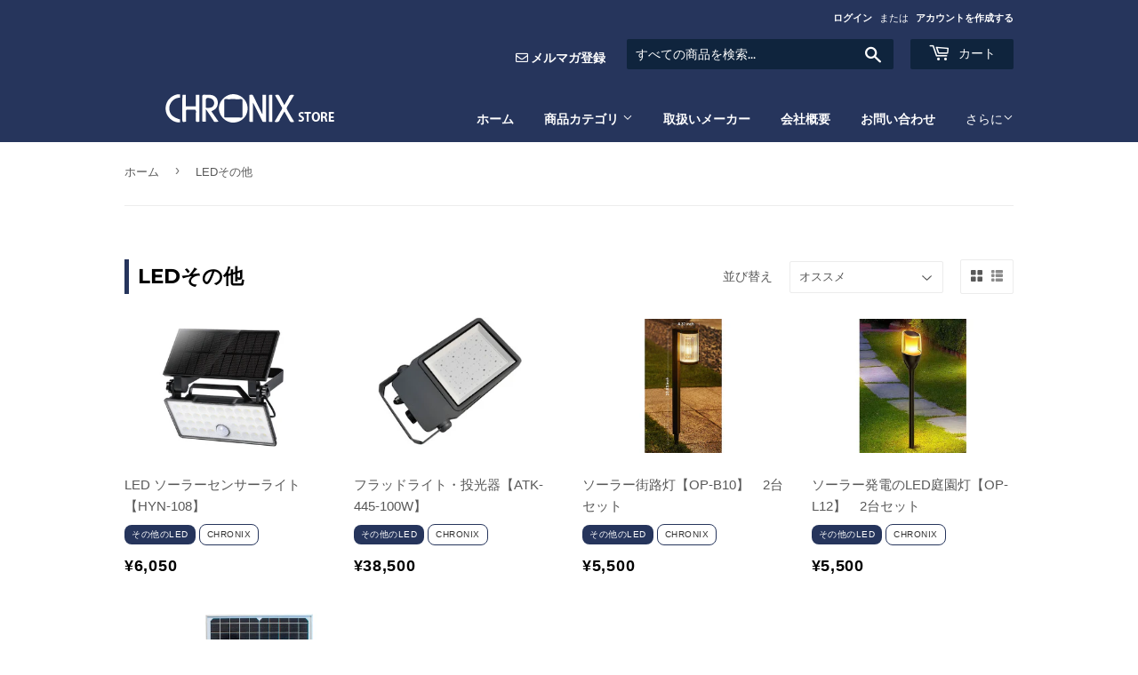

--- FILE ---
content_type: text/html; charset=utf-8
request_url: https://chronix.jp/collections/led-other
body_size: 15585
content:
<!doctype html>
<html class="no-touch no-js">
<head>
  <script>(function(H){H.className=H.className.replace(/\bno-js\b/,'js')})(document.documentElement)</script>
  <!-- Basic page needs ================================================== -->
  <meta charset="utf-8">
  <meta http-equiv="X-UA-Compatible" content="IE=edge,chrome=1">

  
  <link rel="shortcut icon" href="//chronix.jp/cdn/shop/files/favicon_32x32.png?v=1614307477" type="image/png" />
  

  <!-- Title and description ================================================== -->
  <title>
  LEDその他 &ndash; CHRONIX STORE
  </title>

  

  <!-- Product meta ================================================== -->
  <!-- /snippets/social-meta-tags.liquid -->




<meta property="og:site_name" content="CHRONIX STORE">
<meta property="og:url" content="https://chronix.jp/collections/led-other">
<meta property="og:title" content="LEDその他">
<meta property="og:type" content="product.group">
<meta property="og:description" content="欧米の最先端半導体を輸入する商社です。競争力、その追求がクロニクスの原点です。お客様が国際市場で競争されることを前提に、コストダウン・短期納入の実現・インターナショナルなマーケティング活動など、お客様の立場に立った経営を目指しています。">

<meta property="og:image" content="http://chronix.jp/cdn/shop/collections/others_1200x1200.jpg?v=1695865023">
<meta property="og:image:secure_url" content="https://chronix.jp/cdn/shop/collections/others_1200x1200.jpg?v=1695865023">


<meta name="twitter:card" content="summary_large_image">
<meta name="twitter:title" content="LEDその他">
<meta name="twitter:description" content="欧米の最先端半導体を輸入する商社です。競争力、その追求がクロニクスの原点です。お客様が国際市場で競争されることを前提に、コストダウン・短期納入の実現・インターナショナルなマーケティング活動など、お客様の立場に立った経営を目指しています。">


  <!-- Helpers ================================================== -->
  <link rel="canonical" href="https://chronix.jp/collections/led-other">
  <meta name="viewport" content="width=device-width,initial-scale=1">

  <!-- CSS ================================================== -->
  <link href="//chronix.jp/cdn/shop/t/2/assets/theme.scss.css?v=108231909324397776421760086337" rel="stylesheet" type="text/css" media="all" />
  <link href="//chronix.jp/cdn/shop/t/2/assets/add.css?v=31494369805430892211664268687" rel="stylesheet" type="text/css" media="all" />

  <!-- Header hook for plugins ================================================== -->
  <script>window.performance && window.performance.mark && window.performance.mark('shopify.content_for_header.start');</script><meta name="google-site-verification" content="RQQuu782Lbs6dDDnqug-2v3gcnR-tL0-266cLg_Oqs8">
<meta id="shopify-digital-wallet" name="shopify-digital-wallet" content="/50473173180/digital_wallets/dialog">
<link rel="alternate" type="application/atom+xml" title="Feed" href="/collections/led-other.atom" />
<link rel="alternate" type="application/json+oembed" href="https://chronix.jp/collections/led-other.oembed">
<script async="async" src="/checkouts/internal/preloads.js?locale=ja-JP"></script>
<script id="shopify-features" type="application/json">{"accessToken":"f31db6d7a7ce468f8344eff0e9ef2c07","betas":["rich-media-storefront-analytics"],"domain":"chronix.jp","predictiveSearch":false,"shopId":50473173180,"locale":"ja"}</script>
<script>var Shopify = Shopify || {};
Shopify.shop = "chronixstore.myshopify.com";
Shopify.locale = "ja";
Shopify.currency = {"active":"JPY","rate":"1.0"};
Shopify.country = "JP";
Shopify.theme = {"name":"Supply","id":114677416124,"schema_name":"Supply","schema_version":"9.0.4","theme_store_id":679,"role":"main"};
Shopify.theme.handle = "null";
Shopify.theme.style = {"id":null,"handle":null};
Shopify.cdnHost = "chronix.jp/cdn";
Shopify.routes = Shopify.routes || {};
Shopify.routes.root = "/";</script>
<script type="module">!function(o){(o.Shopify=o.Shopify||{}).modules=!0}(window);</script>
<script>!function(o){function n(){var o=[];function n(){o.push(Array.prototype.slice.apply(arguments))}return n.q=o,n}var t=o.Shopify=o.Shopify||{};t.loadFeatures=n(),t.autoloadFeatures=n()}(window);</script>
<script id="shop-js-analytics" type="application/json">{"pageType":"collection"}</script>
<script defer="defer" async type="module" src="//chronix.jp/cdn/shopifycloud/shop-js/modules/v2/client.init-shop-cart-sync_Cun6Ba8E.ja.esm.js"></script>
<script defer="defer" async type="module" src="//chronix.jp/cdn/shopifycloud/shop-js/modules/v2/chunk.common_DGWubyOB.esm.js"></script>
<script type="module">
  await import("//chronix.jp/cdn/shopifycloud/shop-js/modules/v2/client.init-shop-cart-sync_Cun6Ba8E.ja.esm.js");
await import("//chronix.jp/cdn/shopifycloud/shop-js/modules/v2/chunk.common_DGWubyOB.esm.js");

  window.Shopify.SignInWithShop?.initShopCartSync?.({"fedCMEnabled":true,"windoidEnabled":true});

</script>
<script id="__st">var __st={"a":50473173180,"offset":32400,"reqid":"b18dbb42-5917-43b2-af2d-c87f22e2d644-1768693723","pageurl":"chronix.jp\/collections\/led-other","u":"dc4054494da1","p":"collection","rtyp":"collection","rid":271690956988};</script>
<script>window.ShopifyPaypalV4VisibilityTracking = true;</script>
<script id="captcha-bootstrap">!function(){'use strict';const t='contact',e='account',n='new_comment',o=[[t,t],['blogs',n],['comments',n],[t,'customer']],c=[[e,'customer_login'],[e,'guest_login'],[e,'recover_customer_password'],[e,'create_customer']],r=t=>t.map((([t,e])=>`form[action*='/${t}']:not([data-nocaptcha='true']) input[name='form_type'][value='${e}']`)).join(','),a=t=>()=>t?[...document.querySelectorAll(t)].map((t=>t.form)):[];function s(){const t=[...o],e=r(t);return a(e)}const i='password',u='form_key',d=['recaptcha-v3-token','g-recaptcha-response','h-captcha-response',i],f=()=>{try{return window.sessionStorage}catch{return}},m='__shopify_v',_=t=>t.elements[u];function p(t,e,n=!1){try{const o=window.sessionStorage,c=JSON.parse(o.getItem(e)),{data:r}=function(t){const{data:e,action:n}=t;return t[m]||n?{data:e,action:n}:{data:t,action:n}}(c);for(const[e,n]of Object.entries(r))t.elements[e]&&(t.elements[e].value=n);n&&o.removeItem(e)}catch(o){console.error('form repopulation failed',{error:o})}}const l='form_type',E='cptcha';function T(t){t.dataset[E]=!0}const w=window,h=w.document,L='Shopify',v='ce_forms',y='captcha';let A=!1;((t,e)=>{const n=(g='f06e6c50-85a8-45c8-87d0-21a2b65856fe',I='https://cdn.shopify.com/shopifycloud/storefront-forms-hcaptcha/ce_storefront_forms_captcha_hcaptcha.v1.5.2.iife.js',D={infoText:'hCaptchaによる保護',privacyText:'プライバシー',termsText:'利用規約'},(t,e,n)=>{const o=w[L][v],c=o.bindForm;if(c)return c(t,g,e,D).then(n);var r;o.q.push([[t,g,e,D],n]),r=I,A||(h.body.append(Object.assign(h.createElement('script'),{id:'captcha-provider',async:!0,src:r})),A=!0)});var g,I,D;w[L]=w[L]||{},w[L][v]=w[L][v]||{},w[L][v].q=[],w[L][y]=w[L][y]||{},w[L][y].protect=function(t,e){n(t,void 0,e),T(t)},Object.freeze(w[L][y]),function(t,e,n,w,h,L){const[v,y,A,g]=function(t,e,n){const i=e?o:[],u=t?c:[],d=[...i,...u],f=r(d),m=r(i),_=r(d.filter((([t,e])=>n.includes(e))));return[a(f),a(m),a(_),s()]}(w,h,L),I=t=>{const e=t.target;return e instanceof HTMLFormElement?e:e&&e.form},D=t=>v().includes(t);t.addEventListener('submit',(t=>{const e=I(t);if(!e)return;const n=D(e)&&!e.dataset.hcaptchaBound&&!e.dataset.recaptchaBound,o=_(e),c=g().includes(e)&&(!o||!o.value);(n||c)&&t.preventDefault(),c&&!n&&(function(t){try{if(!f())return;!function(t){const e=f();if(!e)return;const n=_(t);if(!n)return;const o=n.value;o&&e.removeItem(o)}(t);const e=Array.from(Array(32),(()=>Math.random().toString(36)[2])).join('');!function(t,e){_(t)||t.append(Object.assign(document.createElement('input'),{type:'hidden',name:u})),t.elements[u].value=e}(t,e),function(t,e){const n=f();if(!n)return;const o=[...t.querySelectorAll(`input[type='${i}']`)].map((({name:t})=>t)),c=[...d,...o],r={};for(const[a,s]of new FormData(t).entries())c.includes(a)||(r[a]=s);n.setItem(e,JSON.stringify({[m]:1,action:t.action,data:r}))}(t,e)}catch(e){console.error('failed to persist form',e)}}(e),e.submit())}));const S=(t,e)=>{t&&!t.dataset[E]&&(n(t,e.some((e=>e===t))),T(t))};for(const o of['focusin','change'])t.addEventListener(o,(t=>{const e=I(t);D(e)&&S(e,y())}));const B=e.get('form_key'),M=e.get(l),P=B&&M;t.addEventListener('DOMContentLoaded',(()=>{const t=y();if(P)for(const e of t)e.elements[l].value===M&&p(e,B);[...new Set([...A(),...v().filter((t=>'true'===t.dataset.shopifyCaptcha))])].forEach((e=>S(e,t)))}))}(h,new URLSearchParams(w.location.search),n,t,e,['guest_login'])})(!0,!0)}();</script>
<script integrity="sha256-4kQ18oKyAcykRKYeNunJcIwy7WH5gtpwJnB7kiuLZ1E=" data-source-attribution="shopify.loadfeatures" defer="defer" src="//chronix.jp/cdn/shopifycloud/storefront/assets/storefront/load_feature-a0a9edcb.js" crossorigin="anonymous"></script>
<script data-source-attribution="shopify.dynamic_checkout.dynamic.init">var Shopify=Shopify||{};Shopify.PaymentButton=Shopify.PaymentButton||{isStorefrontPortableWallets:!0,init:function(){window.Shopify.PaymentButton.init=function(){};var t=document.createElement("script");t.src="https://chronix.jp/cdn/shopifycloud/portable-wallets/latest/portable-wallets.ja.js",t.type="module",document.head.appendChild(t)}};
</script>
<script data-source-attribution="shopify.dynamic_checkout.buyer_consent">
  function portableWalletsHideBuyerConsent(e){var t=document.getElementById("shopify-buyer-consent"),n=document.getElementById("shopify-subscription-policy-button");t&&n&&(t.classList.add("hidden"),t.setAttribute("aria-hidden","true"),n.removeEventListener("click",e))}function portableWalletsShowBuyerConsent(e){var t=document.getElementById("shopify-buyer-consent"),n=document.getElementById("shopify-subscription-policy-button");t&&n&&(t.classList.remove("hidden"),t.removeAttribute("aria-hidden"),n.addEventListener("click",e))}window.Shopify?.PaymentButton&&(window.Shopify.PaymentButton.hideBuyerConsent=portableWalletsHideBuyerConsent,window.Shopify.PaymentButton.showBuyerConsent=portableWalletsShowBuyerConsent);
</script>
<script data-source-attribution="shopify.dynamic_checkout.cart.bootstrap">document.addEventListener("DOMContentLoaded",(function(){function t(){return document.querySelector("shopify-accelerated-checkout-cart, shopify-accelerated-checkout")}if(t())Shopify.PaymentButton.init();else{new MutationObserver((function(e,n){t()&&(Shopify.PaymentButton.init(),n.disconnect())})).observe(document.body,{childList:!0,subtree:!0})}}));
</script>

<script>window.performance && window.performance.mark && window.performance.mark('shopify.content_for_header.end');</script>

  
  

  <script src="//chronix.jp/cdn/shop/t/2/assets/jquery-2.2.3.min.js?v=58211863146907186831603334285" type="text/javascript"></script>

  <script src="//chronix.jp/cdn/shop/t/2/assets/lazysizes.min.js?v=8147953233334221341603334285" async="async"></script>
  <script src="//chronix.jp/cdn/shop/t/2/assets/vendor.js?v=106177282645720727331603334287" defer="defer"></script>
  <script src="//chronix.jp/cdn/shop/t/2/assets/theme.js?v=12208391227984301421614647057" defer="defer"></script>

  <!-- slick ================================================== -->
  
  <link href="//chronix.jp/cdn/shop/t/2/assets/slick.css?v=98340474046176884051605066775" rel="stylesheet" type="text/css" media="all" />
  <link href="//chronix.jp/cdn/shop/t/2/assets/slick-theme.css?v=55236834398534515121605251741" rel="stylesheet" type="text/css" media="all" />
  <script src="//chronix.jp/cdn/shop/t/2/assets/slick.min.js?v=71779134894361685811605066777" type="text/javascript"></script>
  <script src="//chronix.jp/cdn/shop/t/2/assets/slider.js?v=173105964792452162081606470440" type="text/javascript"></script>

  <!-- font-awesome ================================================== -->
  <link href="https://use.fontawesome.com/releases/v5.6.1/css/all.css" rel="stylesheet">

  <!-- top ogp ================================================== -->
  

  <!-- Search Console ================================================== -->
  <meta name="google-site-verification" content="RQQuu782Lbs6dDDnqug-2v3gcnR-tL0-266cLg_Oqs8" />
  <!-- facebook ================================================== -->
  <meta name="facebook-domain-verification" content="ftvgjw53e6b2bf70l1bcznzam46h5r" />
  <!-- GTM ================================================== -->
  <!-- Google Tag Manager -->
  <script>(function(w,d,s,l,i){w[l]=w[l]||[];w[l].push({'gtm.start':
  new Date().getTime(),event:'gtm.js'});var f=d.getElementsByTagName(s)[0],
  j=d.createElement(s),dl=l!='dataLayer'?'&l='+l:'';j.async=true;j.src=
  'https://www.googletagmanager.com/gtm.js?id='+i+dl;f.parentNode.insertBefore(j,f);
  })(window,document,'script','dataLayer','GTM-M57BTKS');</script>
  <!-- End Google Tag Manager -->
  

<link href="https://monorail-edge.shopifysvc.com" rel="dns-prefetch">
<script>(function(){if ("sendBeacon" in navigator && "performance" in window) {try {var session_token_from_headers = performance.getEntriesByType('navigation')[0].serverTiming.find(x => x.name == '_s').description;} catch {var session_token_from_headers = undefined;}var session_cookie_matches = document.cookie.match(/_shopify_s=([^;]*)/);var session_token_from_cookie = session_cookie_matches && session_cookie_matches.length === 2 ? session_cookie_matches[1] : "";var session_token = session_token_from_headers || session_token_from_cookie || "";function handle_abandonment_event(e) {var entries = performance.getEntries().filter(function(entry) {return /monorail-edge.shopifysvc.com/.test(entry.name);});if (!window.abandonment_tracked && entries.length === 0) {window.abandonment_tracked = true;var currentMs = Date.now();var navigation_start = performance.timing.navigationStart;var payload = {shop_id: 50473173180,url: window.location.href,navigation_start,duration: currentMs - navigation_start,session_token,page_type: "collection"};window.navigator.sendBeacon("https://monorail-edge.shopifysvc.com/v1/produce", JSON.stringify({schema_id: "online_store_buyer_site_abandonment/1.1",payload: payload,metadata: {event_created_at_ms: currentMs,event_sent_at_ms: currentMs}}));}}window.addEventListener('pagehide', handle_abandonment_event);}}());</script>
<script id="web-pixels-manager-setup">(function e(e,d,r,n,o){if(void 0===o&&(o={}),!Boolean(null===(a=null===(i=window.Shopify)||void 0===i?void 0:i.analytics)||void 0===a?void 0:a.replayQueue)){var i,a;window.Shopify=window.Shopify||{};var t=window.Shopify;t.analytics=t.analytics||{};var s=t.analytics;s.replayQueue=[],s.publish=function(e,d,r){return s.replayQueue.push([e,d,r]),!0};try{self.performance.mark("wpm:start")}catch(e){}var l=function(){var e={modern:/Edge?\/(1{2}[4-9]|1[2-9]\d|[2-9]\d{2}|\d{4,})\.\d+(\.\d+|)|Firefox\/(1{2}[4-9]|1[2-9]\d|[2-9]\d{2}|\d{4,})\.\d+(\.\d+|)|Chrom(ium|e)\/(9{2}|\d{3,})\.\d+(\.\d+|)|(Maci|X1{2}).+ Version\/(15\.\d+|(1[6-9]|[2-9]\d|\d{3,})\.\d+)([,.]\d+|)( \(\w+\)|)( Mobile\/\w+|) Safari\/|Chrome.+OPR\/(9{2}|\d{3,})\.\d+\.\d+|(CPU[ +]OS|iPhone[ +]OS|CPU[ +]iPhone|CPU IPhone OS|CPU iPad OS)[ +]+(15[._]\d+|(1[6-9]|[2-9]\d|\d{3,})[._]\d+)([._]\d+|)|Android:?[ /-](13[3-9]|1[4-9]\d|[2-9]\d{2}|\d{4,})(\.\d+|)(\.\d+|)|Android.+Firefox\/(13[5-9]|1[4-9]\d|[2-9]\d{2}|\d{4,})\.\d+(\.\d+|)|Android.+Chrom(ium|e)\/(13[3-9]|1[4-9]\d|[2-9]\d{2}|\d{4,})\.\d+(\.\d+|)|SamsungBrowser\/([2-9]\d|\d{3,})\.\d+/,legacy:/Edge?\/(1[6-9]|[2-9]\d|\d{3,})\.\d+(\.\d+|)|Firefox\/(5[4-9]|[6-9]\d|\d{3,})\.\d+(\.\d+|)|Chrom(ium|e)\/(5[1-9]|[6-9]\d|\d{3,})\.\d+(\.\d+|)([\d.]+$|.*Safari\/(?![\d.]+ Edge\/[\d.]+$))|(Maci|X1{2}).+ Version\/(10\.\d+|(1[1-9]|[2-9]\d|\d{3,})\.\d+)([,.]\d+|)( \(\w+\)|)( Mobile\/\w+|) Safari\/|Chrome.+OPR\/(3[89]|[4-9]\d|\d{3,})\.\d+\.\d+|(CPU[ +]OS|iPhone[ +]OS|CPU[ +]iPhone|CPU IPhone OS|CPU iPad OS)[ +]+(10[._]\d+|(1[1-9]|[2-9]\d|\d{3,})[._]\d+)([._]\d+|)|Android:?[ /-](13[3-9]|1[4-9]\d|[2-9]\d{2}|\d{4,})(\.\d+|)(\.\d+|)|Mobile Safari.+OPR\/([89]\d|\d{3,})\.\d+\.\d+|Android.+Firefox\/(13[5-9]|1[4-9]\d|[2-9]\d{2}|\d{4,})\.\d+(\.\d+|)|Android.+Chrom(ium|e)\/(13[3-9]|1[4-9]\d|[2-9]\d{2}|\d{4,})\.\d+(\.\d+|)|Android.+(UC? ?Browser|UCWEB|U3)[ /]?(15\.([5-9]|\d{2,})|(1[6-9]|[2-9]\d|\d{3,})\.\d+)\.\d+|SamsungBrowser\/(5\.\d+|([6-9]|\d{2,})\.\d+)|Android.+MQ{2}Browser\/(14(\.(9|\d{2,})|)|(1[5-9]|[2-9]\d|\d{3,})(\.\d+|))(\.\d+|)|K[Aa][Ii]OS\/(3\.\d+|([4-9]|\d{2,})\.\d+)(\.\d+|)/},d=e.modern,r=e.legacy,n=navigator.userAgent;return n.match(d)?"modern":n.match(r)?"legacy":"unknown"}(),u="modern"===l?"modern":"legacy",c=(null!=n?n:{modern:"",legacy:""})[u],f=function(e){return[e.baseUrl,"/wpm","/b",e.hashVersion,"modern"===e.buildTarget?"m":"l",".js"].join("")}({baseUrl:d,hashVersion:r,buildTarget:u}),m=function(e){var d=e.version,r=e.bundleTarget,n=e.surface,o=e.pageUrl,i=e.monorailEndpoint;return{emit:function(e){var a=e.status,t=e.errorMsg,s=(new Date).getTime(),l=JSON.stringify({metadata:{event_sent_at_ms:s},events:[{schema_id:"web_pixels_manager_load/3.1",payload:{version:d,bundle_target:r,page_url:o,status:a,surface:n,error_msg:t},metadata:{event_created_at_ms:s}}]});if(!i)return console&&console.warn&&console.warn("[Web Pixels Manager] No Monorail endpoint provided, skipping logging."),!1;try{return self.navigator.sendBeacon.bind(self.navigator)(i,l)}catch(e){}var u=new XMLHttpRequest;try{return u.open("POST",i,!0),u.setRequestHeader("Content-Type","text/plain"),u.send(l),!0}catch(e){return console&&console.warn&&console.warn("[Web Pixels Manager] Got an unhandled error while logging to Monorail."),!1}}}}({version:r,bundleTarget:l,surface:e.surface,pageUrl:self.location.href,monorailEndpoint:e.monorailEndpoint});try{o.browserTarget=l,function(e){var d=e.src,r=e.async,n=void 0===r||r,o=e.onload,i=e.onerror,a=e.sri,t=e.scriptDataAttributes,s=void 0===t?{}:t,l=document.createElement("script"),u=document.querySelector("head"),c=document.querySelector("body");if(l.async=n,l.src=d,a&&(l.integrity=a,l.crossOrigin="anonymous"),s)for(var f in s)if(Object.prototype.hasOwnProperty.call(s,f))try{l.dataset[f]=s[f]}catch(e){}if(o&&l.addEventListener("load",o),i&&l.addEventListener("error",i),u)u.appendChild(l);else{if(!c)throw new Error("Did not find a head or body element to append the script");c.appendChild(l)}}({src:f,async:!0,onload:function(){if(!function(){var e,d;return Boolean(null===(d=null===(e=window.Shopify)||void 0===e?void 0:e.analytics)||void 0===d?void 0:d.initialized)}()){var d=window.webPixelsManager.init(e)||void 0;if(d){var r=window.Shopify.analytics;r.replayQueue.forEach((function(e){var r=e[0],n=e[1],o=e[2];d.publishCustomEvent(r,n,o)})),r.replayQueue=[],r.publish=d.publishCustomEvent,r.visitor=d.visitor,r.initialized=!0}}},onerror:function(){return m.emit({status:"failed",errorMsg:"".concat(f," has failed to load")})},sri:function(e){var d=/^sha384-[A-Za-z0-9+/=]+$/;return"string"==typeof e&&d.test(e)}(c)?c:"",scriptDataAttributes:o}),m.emit({status:"loading"})}catch(e){m.emit({status:"failed",errorMsg:(null==e?void 0:e.message)||"Unknown error"})}}})({shopId: 50473173180,storefrontBaseUrl: "https://chronix.jp",extensionsBaseUrl: "https://extensions.shopifycdn.com/cdn/shopifycloud/web-pixels-manager",monorailEndpoint: "https://monorail-edge.shopifysvc.com/unstable/produce_batch",surface: "storefront-renderer",enabledBetaFlags: ["2dca8a86"],webPixelsConfigList: [{"id":"498925756","configuration":"{\"config\":\"{\\\"pixel_id\\\":\\\"GT-T5RSPXC\\\",\\\"target_country\\\":\\\"JP\\\",\\\"gtag_events\\\":[{\\\"type\\\":\\\"purchase\\\",\\\"action_label\\\":\\\"MC-C0V7EVHS9B\\\"},{\\\"type\\\":\\\"page_view\\\",\\\"action_label\\\":\\\"MC-C0V7EVHS9B\\\"},{\\\"type\\\":\\\"view_item\\\",\\\"action_label\\\":\\\"MC-C0V7EVHS9B\\\"}],\\\"enable_monitoring_mode\\\":false}\"}","eventPayloadVersion":"v1","runtimeContext":"OPEN","scriptVersion":"b2a88bafab3e21179ed38636efcd8a93","type":"APP","apiClientId":1780363,"privacyPurposes":[],"dataSharingAdjustments":{"protectedCustomerApprovalScopes":["read_customer_address","read_customer_email","read_customer_name","read_customer_personal_data","read_customer_phone"]}},{"id":"143884476","configuration":"{\"pixel_id\":\"1434453006896606\",\"pixel_type\":\"facebook_pixel\",\"metaapp_system_user_token\":\"-\"}","eventPayloadVersion":"v1","runtimeContext":"OPEN","scriptVersion":"ca16bc87fe92b6042fbaa3acc2fbdaa6","type":"APP","apiClientId":2329312,"privacyPurposes":["ANALYTICS","MARKETING","SALE_OF_DATA"],"dataSharingAdjustments":{"protectedCustomerApprovalScopes":["read_customer_address","read_customer_email","read_customer_name","read_customer_personal_data","read_customer_phone"]}},{"id":"shopify-app-pixel","configuration":"{}","eventPayloadVersion":"v1","runtimeContext":"STRICT","scriptVersion":"0450","apiClientId":"shopify-pixel","type":"APP","privacyPurposes":["ANALYTICS","MARKETING"]},{"id":"shopify-custom-pixel","eventPayloadVersion":"v1","runtimeContext":"LAX","scriptVersion":"0450","apiClientId":"shopify-pixel","type":"CUSTOM","privacyPurposes":["ANALYTICS","MARKETING"]}],isMerchantRequest: false,initData: {"shop":{"name":"CHRONIX STORE","paymentSettings":{"currencyCode":"JPY"},"myshopifyDomain":"chronixstore.myshopify.com","countryCode":"JP","storefrontUrl":"https:\/\/chronix.jp"},"customer":null,"cart":null,"checkout":null,"productVariants":[],"purchasingCompany":null},},"https://chronix.jp/cdn","fcfee988w5aeb613cpc8e4bc33m6693e112",{"modern":"","legacy":""},{"shopId":"50473173180","storefrontBaseUrl":"https:\/\/chronix.jp","extensionBaseUrl":"https:\/\/extensions.shopifycdn.com\/cdn\/shopifycloud\/web-pixels-manager","surface":"storefront-renderer","enabledBetaFlags":"[\"2dca8a86\"]","isMerchantRequest":"false","hashVersion":"fcfee988w5aeb613cpc8e4bc33m6693e112","publish":"custom","events":"[[\"page_viewed\",{}],[\"collection_viewed\",{\"collection\":{\"id\":\"271690956988\",\"title\":\"LEDその他\",\"productVariants\":[{\"price\":{\"amount\":6050.0,\"currencyCode\":\"JPY\"},\"product\":{\"title\":\"LED ソーラーセンサーライト【HYN-108】　\",\"vendor\":\"CHRONIX\",\"id\":\"8419636379836\",\"untranslatedTitle\":\"LED ソーラーセンサーライト【HYN-108】　\",\"url\":\"\/products\/hyn-108\",\"type\":\"その他のLED\"},\"id\":\"43845048336572\",\"image\":{\"src\":\"\/\/chronix.jp\/cdn\/shop\/files\/hyn-108.jpg?v=1722591148\"},\"sku\":null,\"title\":\"Default Title\",\"untranslatedTitle\":\"Default Title\"},{\"price\":{\"amount\":38500.0,\"currencyCode\":\"JPY\"},\"product\":{\"title\":\"フラッドライト・投光器【ATK-445-100W】\",\"vendor\":\"CHRONIX\",\"id\":\"8419642081468\",\"untranslatedTitle\":\"フラッドライト・投光器【ATK-445-100W】\",\"url\":\"\/products\/floodlight-atk-445-100\",\"type\":\"その他のLED\"},\"id\":\"43845071569084\",\"image\":{\"src\":\"\/\/chronix.jp\/cdn\/shop\/files\/1_eae42ff3-f4a2-4835-9c8f-cc6c2bb791b7.jpg?v=1717051535\"},\"sku\":null,\"title\":\"Default Title\",\"untranslatedTitle\":\"Default Title\"},{\"price\":{\"amount\":5500.0,\"currencyCode\":\"JPY\"},\"product\":{\"title\":\"ソーラー街路灯【OP-B10】　2台セット\",\"vendor\":\"CHRONIX\",\"id\":\"8264032944316\",\"untranslatedTitle\":\"ソーラー街路灯【OP-B10】　2台セット\",\"url\":\"\/products\/solar-street-lights\",\"type\":\"その他のLED\"},\"id\":\"43528042152124\",\"image\":{\"src\":\"\/\/chronix.jp\/cdn\/shop\/files\/B10-Black-1.jpg?v=1712047969\"},\"sku\":null,\"title\":\"Default Title\",\"untranslatedTitle\":\"Default Title\"},{\"price\":{\"amount\":5500.0,\"currencyCode\":\"JPY\"},\"product\":{\"title\":\"ソーラー発電のLED庭園灯【OP-L12】　2台セット\",\"vendor\":\"CHRONIX\",\"id\":\"8034747187388\",\"untranslatedTitle\":\"ソーラー発電のLED庭園灯【OP-L12】　2台セット\",\"url\":\"\/products\/solar-torch-lights\",\"type\":\"その他のLED\"},\"id\":\"42931617169596\",\"image\":{\"src\":\"\/\/chronix.jp\/cdn\/shop\/files\/solar-torch-lights01.jpg?v=1695865930\"},\"sku\":null,\"title\":\"Default Title\",\"untranslatedTitle\":\"Default Title\"},{\"price\":{\"amount\":45100.0,\"currencyCode\":\"JPY\"},\"product\":{\"title\":\"ソーラー発電LED装置【RK-SL20W-02-G1】\",\"vendor\":\"CHRONIX\",\"id\":\"6917434081468\",\"untranslatedTitle\":\"ソーラー発電LED装置【RK-SL20W-02-G1】\",\"url\":\"\/products\/solar-led\",\"type\":\"その他のLED\"},\"id\":\"40243795067068\",\"image\":{\"src\":\"\/\/chronix.jp\/cdn\/shop\/products\/ebd9b6dba7aee79abe59dee358f903f2.jpg?v=1630565217\"},\"sku\":\"\",\"title\":\"Default Title\",\"untranslatedTitle\":\"Default Title\"}]}}]]"});</script><script>
  window.ShopifyAnalytics = window.ShopifyAnalytics || {};
  window.ShopifyAnalytics.meta = window.ShopifyAnalytics.meta || {};
  window.ShopifyAnalytics.meta.currency = 'JPY';
  var meta = {"products":[{"id":8419636379836,"gid":"gid:\/\/shopify\/Product\/8419636379836","vendor":"CHRONIX","type":"その他のLED","handle":"hyn-108","variants":[{"id":43845048336572,"price":605000,"name":"LED ソーラーセンサーライト【HYN-108】　","public_title":null,"sku":null}],"remote":false},{"id":8419642081468,"gid":"gid:\/\/shopify\/Product\/8419642081468","vendor":"CHRONIX","type":"その他のLED","handle":"floodlight-atk-445-100","variants":[{"id":43845071569084,"price":3850000,"name":"フラッドライト・投光器【ATK-445-100W】","public_title":null,"sku":null}],"remote":false},{"id":8264032944316,"gid":"gid:\/\/shopify\/Product\/8264032944316","vendor":"CHRONIX","type":"その他のLED","handle":"solar-street-lights","variants":[{"id":43528042152124,"price":550000,"name":"ソーラー街路灯【OP-B10】　2台セット","public_title":null,"sku":null}],"remote":false},{"id":8034747187388,"gid":"gid:\/\/shopify\/Product\/8034747187388","vendor":"CHRONIX","type":"その他のLED","handle":"solar-torch-lights","variants":[{"id":42931617169596,"price":550000,"name":"ソーラー発電のLED庭園灯【OP-L12】　2台セット","public_title":null,"sku":null}],"remote":false},{"id":6917434081468,"gid":"gid:\/\/shopify\/Product\/6917434081468","vendor":"CHRONIX","type":"その他のLED","handle":"solar-led","variants":[{"id":40243795067068,"price":4510000,"name":"ソーラー発電LED装置【RK-SL20W-02-G1】","public_title":null,"sku":""}],"remote":false}],"page":{"pageType":"collection","resourceType":"collection","resourceId":271690956988,"requestId":"b18dbb42-5917-43b2-af2d-c87f22e2d644-1768693723"}};
  for (var attr in meta) {
    window.ShopifyAnalytics.meta[attr] = meta[attr];
  }
</script>
<script class="analytics">
  (function () {
    var customDocumentWrite = function(content) {
      var jquery = null;

      if (window.jQuery) {
        jquery = window.jQuery;
      } else if (window.Checkout && window.Checkout.$) {
        jquery = window.Checkout.$;
      }

      if (jquery) {
        jquery('body').append(content);
      }
    };

    var hasLoggedConversion = function(token) {
      if (token) {
        return document.cookie.indexOf('loggedConversion=' + token) !== -1;
      }
      return false;
    }

    var setCookieIfConversion = function(token) {
      if (token) {
        var twoMonthsFromNow = new Date(Date.now());
        twoMonthsFromNow.setMonth(twoMonthsFromNow.getMonth() + 2);

        document.cookie = 'loggedConversion=' + token + '; expires=' + twoMonthsFromNow;
      }
    }

    var trekkie = window.ShopifyAnalytics.lib = window.trekkie = window.trekkie || [];
    if (trekkie.integrations) {
      return;
    }
    trekkie.methods = [
      'identify',
      'page',
      'ready',
      'track',
      'trackForm',
      'trackLink'
    ];
    trekkie.factory = function(method) {
      return function() {
        var args = Array.prototype.slice.call(arguments);
        args.unshift(method);
        trekkie.push(args);
        return trekkie;
      };
    };
    for (var i = 0; i < trekkie.methods.length; i++) {
      var key = trekkie.methods[i];
      trekkie[key] = trekkie.factory(key);
    }
    trekkie.load = function(config) {
      trekkie.config = config || {};
      trekkie.config.initialDocumentCookie = document.cookie;
      var first = document.getElementsByTagName('script')[0];
      var script = document.createElement('script');
      script.type = 'text/javascript';
      script.onerror = function(e) {
        var scriptFallback = document.createElement('script');
        scriptFallback.type = 'text/javascript';
        scriptFallback.onerror = function(error) {
                var Monorail = {
      produce: function produce(monorailDomain, schemaId, payload) {
        var currentMs = new Date().getTime();
        var event = {
          schema_id: schemaId,
          payload: payload,
          metadata: {
            event_created_at_ms: currentMs,
            event_sent_at_ms: currentMs
          }
        };
        return Monorail.sendRequest("https://" + monorailDomain + "/v1/produce", JSON.stringify(event));
      },
      sendRequest: function sendRequest(endpointUrl, payload) {
        // Try the sendBeacon API
        if (window && window.navigator && typeof window.navigator.sendBeacon === 'function' && typeof window.Blob === 'function' && !Monorail.isIos12()) {
          var blobData = new window.Blob([payload], {
            type: 'text/plain'
          });

          if (window.navigator.sendBeacon(endpointUrl, blobData)) {
            return true;
          } // sendBeacon was not successful

        } // XHR beacon

        var xhr = new XMLHttpRequest();

        try {
          xhr.open('POST', endpointUrl);
          xhr.setRequestHeader('Content-Type', 'text/plain');
          xhr.send(payload);
        } catch (e) {
          console.log(e);
        }

        return false;
      },
      isIos12: function isIos12() {
        return window.navigator.userAgent.lastIndexOf('iPhone; CPU iPhone OS 12_') !== -1 || window.navigator.userAgent.lastIndexOf('iPad; CPU OS 12_') !== -1;
      }
    };
    Monorail.produce('monorail-edge.shopifysvc.com',
      'trekkie_storefront_load_errors/1.1',
      {shop_id: 50473173180,
      theme_id: 114677416124,
      app_name: "storefront",
      context_url: window.location.href,
      source_url: "//chronix.jp/cdn/s/trekkie.storefront.cd680fe47e6c39ca5d5df5f0a32d569bc48c0f27.min.js"});

        };
        scriptFallback.async = true;
        scriptFallback.src = '//chronix.jp/cdn/s/trekkie.storefront.cd680fe47e6c39ca5d5df5f0a32d569bc48c0f27.min.js';
        first.parentNode.insertBefore(scriptFallback, first);
      };
      script.async = true;
      script.src = '//chronix.jp/cdn/s/trekkie.storefront.cd680fe47e6c39ca5d5df5f0a32d569bc48c0f27.min.js';
      first.parentNode.insertBefore(script, first);
    };
    trekkie.load(
      {"Trekkie":{"appName":"storefront","development":false,"defaultAttributes":{"shopId":50473173180,"isMerchantRequest":null,"themeId":114677416124,"themeCityHash":"9488914247560538134","contentLanguage":"ja","currency":"JPY","eventMetadataId":"a3e42eb4-d106-4dcb-acd2-1acc91954f9a"},"isServerSideCookieWritingEnabled":true,"monorailRegion":"shop_domain","enabledBetaFlags":["65f19447"]},"Session Attribution":{},"S2S":{"facebookCapiEnabled":true,"source":"trekkie-storefront-renderer","apiClientId":580111}}
    );

    var loaded = false;
    trekkie.ready(function() {
      if (loaded) return;
      loaded = true;

      window.ShopifyAnalytics.lib = window.trekkie;

      var originalDocumentWrite = document.write;
      document.write = customDocumentWrite;
      try { window.ShopifyAnalytics.merchantGoogleAnalytics.call(this); } catch(error) {};
      document.write = originalDocumentWrite;

      window.ShopifyAnalytics.lib.page(null,{"pageType":"collection","resourceType":"collection","resourceId":271690956988,"requestId":"b18dbb42-5917-43b2-af2d-c87f22e2d644-1768693723","shopifyEmitted":true});

      var match = window.location.pathname.match(/checkouts\/(.+)\/(thank_you|post_purchase)/)
      var token = match? match[1]: undefined;
      if (!hasLoggedConversion(token)) {
        setCookieIfConversion(token);
        window.ShopifyAnalytics.lib.track("Viewed Product Category",{"currency":"JPY","category":"Collection: led-other","collectionName":"led-other","collectionId":271690956988,"nonInteraction":true},undefined,undefined,{"shopifyEmitted":true});
      }
    });


        var eventsListenerScript = document.createElement('script');
        eventsListenerScript.async = true;
        eventsListenerScript.src = "//chronix.jp/cdn/shopifycloud/storefront/assets/shop_events_listener-3da45d37.js";
        document.getElementsByTagName('head')[0].appendChild(eventsListenerScript);

})();</script>
  <script>
  if (!window.ga || (window.ga && typeof window.ga !== 'function')) {
    window.ga = function ga() {
      (window.ga.q = window.ga.q || []).push(arguments);
      if (window.Shopify && window.Shopify.analytics && typeof window.Shopify.analytics.publish === 'function') {
        window.Shopify.analytics.publish("ga_stub_called", {}, {sendTo: "google_osp_migration"});
      }
      console.error("Shopify's Google Analytics stub called with:", Array.from(arguments), "\nSee https://help.shopify.com/manual/promoting-marketing/pixels/pixel-migration#google for more information.");
    };
    if (window.Shopify && window.Shopify.analytics && typeof window.Shopify.analytics.publish === 'function') {
      window.Shopify.analytics.publish("ga_stub_initialized", {}, {sendTo: "google_osp_migration"});
    }
  }
</script>
<script
  defer
  src="https://chronix.jp/cdn/shopifycloud/perf-kit/shopify-perf-kit-3.0.4.min.js"
  data-application="storefront-renderer"
  data-shop-id="50473173180"
  data-render-region="gcp-us-central1"
  data-page-type="collection"
  data-theme-instance-id="114677416124"
  data-theme-name="Supply"
  data-theme-version="9.0.4"
  data-monorail-region="shop_domain"
  data-resource-timing-sampling-rate="10"
  data-shs="true"
  data-shs-beacon="true"
  data-shs-export-with-fetch="true"
  data-shs-logs-sample-rate="1"
  data-shs-beacon-endpoint="https://chronix.jp/api/collect"
></script>
</head>

<body id="ledその他" class="template-collection">

<!-- Google Tag Manager (noscript) -->
<noscript><iframe src="https://www.googletagmanager.com/ns.html?id=GTM-M57BTKS"
height="0" width="0" style="display:none;visibility:hidden"></iframe></noscript>
<!-- End Google Tag Manager (noscript) -->


  <div id="shopify-section-header" class="shopify-section header-section"><header class="site-header" role="banner" data-section-id="header" data-section-type="header-section">
  <div class="wrapper">

    <div class="grid--full">

      <div class="grid-item large--one-half text-center large--text-right">
        
          <div class="site-header--text-links">
            

            
              <span class="site-header--meta-links medium-down--hide">
                
                  <a href="https://shopify.com/50473173180/account?locale=ja&amp;region_country=JP" id="customer_login_link">ログイン</a>
                  <span class="site-header--spacer">または</span>
                  <a href="https://shopify.com/50473173180/account?locale=ja" id="customer_register_link">アカウントを作成する</a>
                
              </span>
            
          </div>

          <br class="medium-down--hide">
        

        <p class="header_mailmagazine"><a href="https://chronix.jp/pages/mailmagazine"><i class="far fa-envelope mailicon"></i>メルマガ登録</a></p>

        <form action="/search" method="get" class="search-bar" role="search">
  <input type="hidden" name="type" value="product">

  <input type="search" name="q" value="" placeholder="すべての商品を検索..." aria-label="すべての商品を検索...">
  <button type="submit" class="search-bar--submit icon-fallback-text">
    <span class="icon icon-search" aria-hidden="true"></span>
    <span class="fallback-text">検索する</span>
  </button>
</form>


        <a href="/cart" class="header-cart-btn cart-toggle">
          <span class="icon icon-cart"></span>
          カート <span class="cart-count cart-badge--desktop hidden-count">0</span>
        </a>
      </div>
    </div>
    <article class="header_bottom">
      <figure class="header_logo">
        <a href="https://chronix.jp/"><img class="logo_img" src="https://cdn.shopify.com/s/files/1/0504/7317/3180/files/ch_logo01_2x_c6735ec0-747c-48f5-a611-cc97a3ae5733.png?v=1603413811"></a>
      </figure>
      
      <nav class="nav-bar" id="navBar" role="navigation">
        <div class="wrapper nav_bottom_wrapper">
          <form action="/search" method="get" class="search-bar" role="search">
  <input type="hidden" name="type" value="product">

  <input type="search" name="q" value="" placeholder="すべての商品を検索..." aria-label="すべての商品を検索...">
  <button type="submit" class="search-bar--submit icon-fallback-text">
    <span class="icon icon-search" aria-hidden="true"></span>
    <span class="fallback-text">検索する</span>
  </button>
</form>

          <ul class="mobile-nav" id="MobileNav">
  
  
    
      <li>
        <a
          href="/"
          class="mobile-nav--link"
          data-meganav-type="child"
          >
            ホーム
        </a>
      </li>
    
  
    
      
      <li
        class="mobile-nav--has-dropdown "
        aria-haspopup="true">
        <a
          href="/pages/products"
          class="mobile-nav--link"
          data-meganav-type="parent"
          >
            商品カテゴリ
        </a>
        <button class="icon icon-arrow-down mobile-nav--button"
          aria-expanded="false"
          aria-label="商品カテゴリ メニュー">
        </button>
        <ul
          id="MenuParent-2"
          class="mobile-nav--dropdown "
          data-meganav-dropdown>
          
            
              <li>
                <a
                  href="/pages/led-products"
                  class="mobile-nav--link"
                  data-meganav-type="child"
                  >
                    LED商品 カテゴリ
                </a>
              </li>
            
          
        </ul>
      </li>
    
  
    
      <li>
        <a
          href="/pages/manufacture"
          class="mobile-nav--link"
          data-meganav-type="child"
          >
            取扱いメーカー
        </a>
      </li>
    
  
    
      <li>
        <a
          href="/pages/company"
          class="mobile-nav--link"
          data-meganav-type="child"
          >
            会社概要
        </a>
      </li>
    
  
    
      <li>
        <a
          href="/pages/contact"
          class="mobile-nav--link"
          data-meganav-type="child"
          >
            お問い合わせ
        </a>
      </li>
    
  
    
      <li>
        <a
          href="/pages/estimate"
          class="mobile-nav--link"
          data-meganav-type="child"
          >
            見積り依頼
        </a>
      </li>
    
  

  
    
      <li class="customer-navlink large--hide"><a href="https://shopify.com/50473173180/account?locale=ja&amp;region_country=JP" id="customer_login_link">ログイン</a></li>
      <li class="customer-navlink large--hide"><a href="https://shopify.com/50473173180/account?locale=ja" id="customer_register_link">アカウントを作成する</a></li>
    
  

  <p class="header_mailmagazine_sp"><a href="https://chronix.jp/pages/mailmagazine">メルマガ登録</a></p>
  <form action="/search" method="get" class="search-bar" role="search">
  <input type="hidden" name="type" value="product">

  <input type="search" name="q" value="" placeholder="すべての商品を検索..." aria-label="すべての商品を検索...">
  <button type="submit" class="search-bar--submit icon-fallback-text">
    <span class="icon icon-search" aria-hidden="true"></span>
    <span class="fallback-text">検索する</span>
  </button>
</form>

</ul>

          <ul class="site-nav" id="AccessibleNav">
  
  
    
      <li>
        <a
          href="/"
          class="site-nav--link"
          data-meganav-type="child"
          >
            ホーム
        </a>
      </li>
    
  
    
      
      <li
        class="site-nav--has-dropdown "
        aria-haspopup="true">
        <a
          href="/pages/products"
          class="site-nav--link"
          data-meganav-type="parent"
          aria-controls="MenuParent-2"
          aria-expanded="false"
          >
            商品カテゴリ
            <span class="icon icon-arrow-down" aria-hidden="true"></span>
        </a>
        <ul
          id="MenuParent-2"
          class="site-nav--dropdown "
          data-meganav-dropdown>
          
            
              <li>
                <a
                  href="/pages/led-products"
                  class="site-nav--link"
                  data-meganav-type="child"
                  
                  tabindex="-1">
                    LED商品 カテゴリ
                </a>
              </li>
            
          
        </ul>
      </li>
    
  
    
      <li>
        <a
          href="/pages/manufacture"
          class="site-nav--link"
          data-meganav-type="child"
          >
            取扱いメーカー
        </a>
      </li>
    
  
    
      <li>
        <a
          href="/pages/company"
          class="site-nav--link"
          data-meganav-type="child"
          >
            会社概要
        </a>
      </li>
    
  
    
      <li>
        <a
          href="/pages/contact"
          class="site-nav--link"
          data-meganav-type="child"
          >
            お問い合わせ
        </a>
      </li>
    
  
    
      <li>
        <a
          href="/pages/estimate"
          class="site-nav--link"
          data-meganav-type="child"
          >
            見積り依頼
        </a>
      </li>
    
  

  
    
      <li class="customer-navlink large--hide"><a href="https://shopify.com/50473173180/account?locale=ja&amp;region_country=JP" id="customer_login_link">ログイン</a></li>
      <li class="customer-navlink large--hide"><a href="https://shopify.com/50473173180/account?locale=ja" id="customer_register_link">アカウントを作成する</a></li>
    
  
</ul>

        </div>
      </nav>
    </article>
  </div>
</header>




<div id="mobileNavBar">
  <div class="display-table-cell">
    <button class="menu-toggle mobileNavBar-link" aria-controls="navBar" aria-expanded="false"><span class="icon icon-hamburger" aria-hidden="true"></span><br>メニュー</button>
  </div>
  <div class="display-table-cell display-table-cell_center">
    <a href="https://chronix.jp/"><img class="logo_img" src="https://cdn.shopify.com/s/files/1/0504/7317/3180/files/ch_logo01_2x_c6735ec0-747c-48f5-a611-cc97a3ae5733.png?v=1603413811"></a>
  </div>
  <div class="display-table-cell">
    <a href="/cart" class="cart-toggle mobileNavBar-link">
      <span class="icon icon-cart"></span><span class="icon-cart_text">
      カート </span><span class="cart-count hidden-count">0</span>
    </a>
  </div>
</div>





</div>
  

  <main class="wrapper main-content" role="main">

  

    

<div id="shopify-section-collection-template" class="shopify-section collection-template-section">








<nav class="breadcrumb" role="navigation" aria-label="breadcrumbs">
  <a href="/" title="フロントページへ戻る">ホーム</a>

  

    <span class="divider" aria-hidden="true">&rsaquo;</span>

    
      <span>LEDその他</span>
    

  
</nav>






<div id="CollectionSection" data-section-id="collection-template" data-section-type="collection-template">
  <div class="grid grid-border">

    

    <div class="grid-item">

      
      
      <header class="section-header">
        <h1 class="section-header--title section-header--left h1">LEDその他</h1>
        <div class="section-header--right">
          <div class="form-horizontal">
  
  <label for="sortBy" class="small--hide">並び替え</label>
  <select name="sort_by" aria-describedby="a11y-refresh-page-message" id="sortBy">
    
      <option value="manual" selected="selected">オススメ</option>
    
      <option value="best-selling">ベストセラー</option>
    
      <option value="title-ascending">アルファベット順, A-Z</option>
    
      <option value="title-descending">アルファベット順, Z-A</option>
    
      <option value="price-ascending">価格の安い順</option>
    
      <option value="price-descending">価格の高い順</option>
    
      <option value="created-ascending">古い商品順</option>
    
      <option value="created-descending">新着順</option>
    
  </select>
</div>

<script>
  Shopify.queryParams = {};
  if (location.search.length) {
    for (var aKeyValue, i = 0, aCouples = location.search.substr(1).split('&'); i < aCouples.length; i++) {
      aKeyValue = aCouples[i].split('=');
      if (aKeyValue.length > 1) {
        Shopify.queryParams[decodeURIComponent(aKeyValue[0])] = decodeURIComponent(aKeyValue[1]);
      }
    }
  }

  $(function() {
    $('#sortBy')
      // select the current sort order
      .val('manual')
      .bind('change', function() {
        Shopify.queryParams.sort_by = jQuery(this).val();
        location.search = jQuery.param(Shopify.queryParams).replace(/\+/g, '%20');
      }
    );
  });
</script>

          

<div class="collection-view">
  <a title="Grid view" class="change-view collection-view--active" data-view="grid">
    <span class="icon icon-collection-view-grid"></span>
  </a>
  <a title="List view" class="change-view" data-view="list">
    <span class="icon icon-collection-view-list"></span>
  </a>
</div>

<script>
  function replaceUrlParam(url, paramName, paramValue) {
    var pattern = new RegExp('('+paramName+'=).*?(&|$)'),
        newUrl = url.replace(pattern,'$1' + paramValue + '$2');
    if ( newUrl == url ) {
      newUrl = newUrl + (newUrl.indexOf('?')>0 ? '&' : '?') + paramName + '=' + paramValue;
    }
    return newUrl;
  }

  $(function() {
    $('.change-view').on('click', function() {
      var view = $(this).data('view'),
          url = document.URL,
          hasParams = url.indexOf('?') > -1;

      if (hasParams) {
        window.location = replaceUrlParam(url, 'view', view);
      } else {
        window.location = url + '?view=' + view;
      }
    });
  });
</script>

          <button id="toggleFilters" class="btn btn--small right toggle-filters">絞り込み</button>

        </div>
      </header>
      

      <div class="grid-uniform">
          
          











<div class="grid-item small--one-half medium--one-quarter large--one-quarter">

  <a href="/collections/led-other/products/hyn-108" class="product-grid-item">
    <div class="product-grid-image">
      <div class="product-grid-image--centered">
        

        
<div class="lazyload__image-wrapper no-js" style="max-width: 250px">
            <div style="padding-top:66.4%;">
              <img
                class="lazyload no-js"
                data-src="//chronix.jp/cdn/shop/files/hyn-108_{width}x.jpg?v=1722591148"
                data-widths="[125, 180, 360, 540, 720, 900, 1080, 1296, 1512, 1728, 2048]"
                data-aspectratio="1.5060240963855422"
                data-sizes="auto"
                alt="LED ソーラーセンサーライト【HYN-108】　"
                >
            </div>
          </div>
          <noscript>
           <img src="//chronix.jp/cdn/shop/files/hyn-108_580x.jpg?v=1722591148"
             srcset="//chronix.jp/cdn/shop/files/hyn-108_580x.jpg?v=1722591148 1x, //chronix.jp/cdn/shop/files/hyn-108_580x@2x.jpg?v=1722591148 2x"
             alt="LED ソーラーセンサーライト【HYN-108】　" style="opacity:1;">
         </noscript>

        
      </div>
    </div>

    <p class="index_product_ttl">LED ソーラーセンサーライト【HYN-108】　</p>
    <p class="index_product_type">その他のLED</p>
    <p class="index_product_type company_tag">
      
      CHRONIX
      
    </p>

    
    <div class="product-item--price">
      <span class="h1 medium--left">
        
          <span class="visually-hidden">通常価格</span>
        
        





<small aria-hidden="true">¥6,050</small>
<span class="visually-hidden">¥6,050</span>

        
      </span></div>
    

    

    
  </a>

</div>


        
          
          











<div class="grid-item small--one-half medium--one-quarter large--one-quarter">

  <a href="/collections/led-other/products/floodlight-atk-445-100" class="product-grid-item">
    <div class="product-grid-image">
      <div class="product-grid-image--centered">
        

        
<div class="lazyload__image-wrapper no-js" style="max-width: 250px">
            <div style="padding-top:74.0%;">
              <img
                class="lazyload no-js"
                data-src="//chronix.jp/cdn/shop/files/1_eae42ff3-f4a2-4835-9c8f-cc6c2bb791b7_{width}x.jpg?v=1717051535"
                data-widths="[125, 180, 360, 540, 720, 900, 1080, 1296, 1512, 1728, 2048]"
                data-aspectratio="1.3513513513513513"
                data-sizes="auto"
                alt="フラッドライト・投光器【ATK-445-100W】"
                >
            </div>
          </div>
          <noscript>
           <img src="//chronix.jp/cdn/shop/files/1_eae42ff3-f4a2-4835-9c8f-cc6c2bb791b7_580x.jpg?v=1717051535"
             srcset="//chronix.jp/cdn/shop/files/1_eae42ff3-f4a2-4835-9c8f-cc6c2bb791b7_580x.jpg?v=1717051535 1x, //chronix.jp/cdn/shop/files/1_eae42ff3-f4a2-4835-9c8f-cc6c2bb791b7_580x@2x.jpg?v=1717051535 2x"
             alt="フラッドライト・投光器【ATK-445-100W】" style="opacity:1;">
         </noscript>

        
      </div>
    </div>

    <p class="index_product_ttl">フラッドライト・投光器【ATK-445-100W】</p>
    <p class="index_product_type">その他のLED</p>
    <p class="index_product_type company_tag">
      
      CHRONIX
      
    </p>

    
    <div class="product-item--price">
      <span class="h1 medium--left">
        
          <span class="visually-hidden">通常価格</span>
        
        





<small aria-hidden="true">¥38,500</small>
<span class="visually-hidden">¥38,500</span>

        
      </span></div>
    

    

    
  </a>

</div>


        
          
          











<div class="grid-item small--one-half medium--one-quarter large--one-quarter">

  <a href="/collections/led-other/products/solar-street-lights" class="product-grid-item">
    <div class="product-grid-image">
      <div class="product-grid-image--centered">
        

        
<div class="lazyload__image-wrapper no-js" style="max-width: 250px">
            <div style="padding-top:66.4%;">
              <img
                class="lazyload no-js"
                data-src="//chronix.jp/cdn/shop/files/B10-Black-1_{width}x.jpg?v=1712047969"
                data-widths="[125, 180, 360, 540, 720, 900, 1080, 1296, 1512, 1728, 2048]"
                data-aspectratio="1.5060240963855422"
                data-sizes="auto"
                alt="ソーラー街路灯【OP-B10】　2台セット"
                >
            </div>
          </div>
          <noscript>
           <img src="//chronix.jp/cdn/shop/files/B10-Black-1_580x.jpg?v=1712047969"
             srcset="//chronix.jp/cdn/shop/files/B10-Black-1_580x.jpg?v=1712047969 1x, //chronix.jp/cdn/shop/files/B10-Black-1_580x@2x.jpg?v=1712047969 2x"
             alt="ソーラー街路灯【OP-B10】　2台セット" style="opacity:1;">
         </noscript>

        
      </div>
    </div>

    <p class="index_product_ttl">ソーラー街路灯【OP-B10】　2台セット</p>
    <p class="index_product_type">その他のLED</p>
    <p class="index_product_type company_tag">
      
      CHRONIX
      
    </p>

    
    <div class="product-item--price">
      <span class="h1 medium--left">
        
          <span class="visually-hidden">通常価格</span>
        
        





<small aria-hidden="true">¥5,500</small>
<span class="visually-hidden">¥5,500</span>

        
      </span></div>
    

    

    
  </a>

</div>


        
          
          











<div class="grid-item small--one-half medium--one-quarter large--one-quarter">

  <a href="/collections/led-other/products/solar-torch-lights" class="product-grid-item">
    <div class="product-grid-image">
      <div class="product-grid-image--centered">
        

        
<div class="lazyload__image-wrapper no-js" style="max-width: 250px">
            <div style="padding-top:66.4%;">
              <img
                class="lazyload no-js"
                data-src="//chronix.jp/cdn/shop/files/solar-torch-lights01_{width}x.jpg?v=1695865930"
                data-widths="[125, 180, 360, 540, 720, 900, 1080, 1296, 1512, 1728, 2048]"
                data-aspectratio="1.5060240963855422"
                data-sizes="auto"
                alt="ソーラー発電のLED庭園灯【OP-L12】　2台セット"
                >
            </div>
          </div>
          <noscript>
           <img src="//chronix.jp/cdn/shop/files/solar-torch-lights01_580x.jpg?v=1695865930"
             srcset="//chronix.jp/cdn/shop/files/solar-torch-lights01_580x.jpg?v=1695865930 1x, //chronix.jp/cdn/shop/files/solar-torch-lights01_580x@2x.jpg?v=1695865930 2x"
             alt="ソーラー発電のLED庭園灯【OP-L12】　2台セット" style="opacity:1;">
         </noscript>

        
      </div>
    </div>

    <p class="index_product_ttl">ソーラー発電のLED庭園灯【OP-L12】　2台セット</p>
    <p class="index_product_type">その他のLED</p>
    <p class="index_product_type company_tag">
      
      CHRONIX
      
    </p>

    
    <div class="product-item--price">
      <span class="h1 medium--left">
        
          <span class="visually-hidden">通常価格</span>
        
        





<small aria-hidden="true">¥5,500</small>
<span class="visually-hidden">¥5,500</span>

        
      </span></div>
    

    

    
  </a>

</div>


        
          
          











<div class="grid-item small--one-half medium--one-quarter large--one-quarter">

  <a href="/collections/led-other/products/solar-led" class="product-grid-item">
    <div class="product-grid-image">
      <div class="product-grid-image--centered">
        

        
<div class="lazyload__image-wrapper no-js" style="max-width: 250px">
            <div style="padding-top:66.625%;">
              <img
                class="lazyload no-js"
                data-src="//chronix.jp/cdn/shop/products/ebd9b6dba7aee79abe59dee358f903f2_{width}x.jpg?v=1630565217"
                data-widths="[125, 180, 360, 540, 720, 900, 1080, 1296, 1512, 1728, 2048]"
                data-aspectratio="1.5009380863039399"
                data-sizes="auto"
                alt="ソーラー発電LED装置【RK-SL20W-02-G1】"
                >
            </div>
          </div>
          <noscript>
           <img src="//chronix.jp/cdn/shop/products/ebd9b6dba7aee79abe59dee358f903f2_580x.jpg?v=1630565217"
             srcset="//chronix.jp/cdn/shop/products/ebd9b6dba7aee79abe59dee358f903f2_580x.jpg?v=1630565217 1x, //chronix.jp/cdn/shop/products/ebd9b6dba7aee79abe59dee358f903f2_580x@2x.jpg?v=1630565217 2x"
             alt="ソーラー発電LED装置【RK-SL20W-02-G1】" style="opacity:1;">
         </noscript>

        
      </div>
    </div>

    <p class="index_product_ttl">ソーラー発電LED装置【RK-SL20W-02-G1】</p>
    <p class="index_product_type">その他のLED</p>
    <p class="index_product_type company_tag">
      
      CHRONIX
      
    </p>

    
    <div class="product-item--price">
      <span class="h1 medium--left">
        
          <span class="visually-hidden">通常価格</span>
        
        





<small aria-hidden="true">¥45,100</small>
<span class="visually-hidden">¥45,100</span>

        
      </span></div>
    

    

    
  </a>

</div>


        

      </div>

    </div>

    

  </div>
</div>






</div>

  </main>

  <div id="shopify-section-footer" class="shopify-section footer-section">


<div class="pageTop"><a class="pageTop__text" href="#">ページトップへ</a></div>
<script>
$(function() {
	$('a[href^="#"]').click(function(){
		var time = 500;
		var href= $(this).attr("href");
		var target = $(href == "#" ? 'html' : href);
		var distance = target.offset().top;
		$("html, body").animate({scrollTop:distance}, time, "swing");
		return false;
	});
});
</script>

<footer class="site-footer small--text-center" role="contentinfo">
  <div class="wrapper">

    <div class="grid">

    

      


    <div class="grid-item small--one-whole one-third">
      
        <h3></h3>
      

      

        <img src="https://cdn.shopify.com/s/files/1/0504/7317/3180/files/ch_logo.png?v=1603707426" width="122" heght="27.25">

            
              <p><a href="https://www.chronix.co.jp/chronixjp/welcome.html" target="_blank" title="https://www.chronix.co.jp/chronixjp/welcome.html"><strong>クロニクス株式会社</strong><br/>東京都新宿区西新宿3-2-11<br/>新宿三井ビルディング二号館904室</a></p>
            
        <a href="https://twitter.com/CHRONIX_JP" target="_balnk" class="footer_twlogo_link">
          <img src="https://cdn.shopify.com/s/files/1/0504/7317/3180/files/tw-logo_2x_687c8935-b37a-45c5-a037-b3d99d6c6ea2.png?v=1637826772" width="50" heght="auto" class="footer_twlogo">
          <span>Twitterはこちら</span>
        </a>
        
      </div>
    

      


    <div class="grid-item small--one-whole two-thirds">
      
        <h3></h3>
      

      
        <ul class="footer_nav_list">
          
            <li class="footer_nav_item"><a href="/">ホーム</a></li>
          
            <li class="footer_nav_item"><a href="/pages/products">商品一覧</a></li>
          
            <li class="footer_nav_item"><a href="/pages/manufacture">取扱いメーカー</a></li>
          
            <li class="footer_nav_item"><a href="/pages/company">会社概要</a></li>
          
            <li class="footer_nav_item"><a href="/pages/contact">お問い合わせ</a></li>
          
            <li class="footer_nav_item"><a href="/pages/estimate">見積り依頼</a></li>
          
            <li class="footer_nav_item"><a href="/pages/info">ご利用ガイド</a></li>
          
            <li class="footer_nav_item"><a href="/pages/privacy-policy">プライバシーポリシー</a></li>
          
            <li class="footer_nav_item"><a href="/pages/ordercontract">特定商取引法表示</a></li>
          
            <li class="footer_nav_item"><a href="/policies/terms-of-service">利用規約</a></li>
          
            <li class="footer_nav_item"><a href="/policies/refund-policy">返金ポリシー</a></li>
          
            <li class="footer_nav_item"><a href="https://www.chronix.co.jp/chronixjp/welcome.html">クロニクス株式会社</a></li>
          
        </ul>

        
      </div>
    

  </div>

  

    <div class="grid">
    
      
      </div>
      

  </div>
  
  <article class="footer_copyright">
    <small>&copy;2021&nbsp;CHRONIX</small>
  </article>

</footer>




</div>

  <script>

  var moneyFormat = '¥{{amount_no_decimals}}';

  var theme = {
    strings:{
      product:{
        unavailable: "お取り扱いできません",
        will_be_in_stock_after:"[date]入荷予定",
        only_left:"残り1個！",
        unitPrice: "単価",
        unitPriceSeparator: "あたり"
      },
      navigation:{
        more_link: "さらに"
      },
      map:{
        addressError: "住所を調べる際にエラーが発生しました",
        addressNoResults: "その住所は見つかりませんでした",
        addressQueryLimit: "Google APIの使用量の制限を超えました。\u003ca href=\"https:\/\/developers.google.com\/maps\/premium\/usage-limits\"\u003eプレミアムプラン\u003c\/a\u003eへのアップグレードをご検討ください。",
        authError: "あなたのGoogle Mapsのアカウント認証で問題が発生しました。"
      }
    },
    settings:{
      cartType: "modal"
    }
  }
  </script>

  

    
  <script id="cartTemplate" type="text/template">
  
    <form action="{{ routes.cart_url }}" method="post" class="cart-form" novalidate>
      <div class="ajaxifyCart--products">
        {{#items}}
        <div class="ajaxifyCart--product">
          <div class="ajaxifyCart--row" data-line="{{line}}">
            <div class="grid">
              <div class="grid-item large--two-thirds">
                <div class="grid">
                  <div class="grid-item one-quarter">
                    <a href="{{url}}" class="ajaxCart--product-image"><img src="{{img}}" alt=""></a>
                  </div>
                  <div class="grid-item three-quarters">
                    <a href="{{url}}" class="h4">{{name}}</a>
                    <p>{{variation}}</p>
                  </div>
                </div>
              </div>
              <div class="grid-item large--one-third">
                <div class="grid">
                  <div class="grid-item one-third">
                    <div class="ajaxifyCart--qty">
                      <input type="text" name="updates[]" class="ajaxifyCart--num" value="{{itemQty}}" min="0" data-line="{{line}}" aria-label="quantity" pattern="[0-9]*">
                      <span class="ajaxifyCart--qty-adjuster ajaxifyCart--add" data-line="{{line}}" data-qty="{{itemAdd}}">+</span>
                      <span class="ajaxifyCart--qty-adjuster ajaxifyCart--minus" data-line="{{line}}" data-qty="{{itemMinus}}">-</span>
                    </div>
                  </div>
                  <div class="grid-item one-third text-center">
                    <p>{{price}}</p>
                  </div>
                  <div class="grid-item one-third text-right">
                    <p>
                      <small><a href="{{ routes.cart_change_url }}?line={{line}}&amp;quantity=0" class="ajaxifyCart--remove" data-line="{{line}}">Remove</a></small>
                    </p>
                  </div>
                </div>
              </div>
            </div>
          </div>
        </div>
        {{/items}}
      </div>
      <div class="ajaxifyCart--row text-right medium-down--text-center">
        <span class="h3">Subtotal {{totalPrice}}</span>
        <input type="submit" class="{{btnClass}}" name="checkout" value="Checkout">
      </div>
    </form>
  
  </script>
  <script id="drawerTemplate" type="text/template">
  
    <div id="ajaxifyDrawer" class="ajaxify-drawer">
      <div id="ajaxifyCart" class="ajaxifyCart--content {{wrapperClass}}" data-cart-url="/cart" data-cart-change-url="/cart/change"></div>
    </div>
    <div class="ajaxifyDrawer-caret"><span></span></div>
  
  </script>
  <script id="modalTemplate" type="text/template">
  
    <div id="ajaxifyModal" class="ajaxify-modal">
      <div id="ajaxifyCart" class="ajaxifyCart--content" data-cart-url="/cart" data-cart-change-url="/cart/change"></div>
    </div>
  
  </script>
  <script id="ajaxifyQty" type="text/template">
  
    <div class="ajaxifyCart--qty">
      <input type="text" class="ajaxifyCart--num" value="{{itemQty}}" data-id="{{key}}" min="0" data-line="{{line}}" aria-label="quantity" pattern="[0-9]*">
      <span class="ajaxifyCart--qty-adjuster ajaxifyCart--add" data-id="{{key}}" data-line="{{line}}" data-qty="{{itemAdd}}">+</span>
      <span class="ajaxifyCart--qty-adjuster ajaxifyCart--minus" data-id="{{key}}" data-line="{{line}}" data-qty="{{itemMinus}}">-</span>
    </div>
  
  </script>
  <script id="jsQty" type="text/template">
  
    <div class="js-qty">
      <input type="text" class="js--num" value="{{itemQty}}" min="1" data-id="{{key}}" aria-label="quantity" pattern="[0-9]*" name="{{inputName}}" id="{{inputId}}">
      <span class="js--qty-adjuster js--add" data-id="{{key}}" data-qty="{{itemAdd}}">+</span>
      <span class="js--qty-adjuster js--minus" data-id="{{key}}" data-qty="{{itemMinus}}">-</span>
    </div>
  
  </script>


  

  <ul hidden>
    <li id="a11y-refresh-page-message">選択範囲を選択すると、ページ全体がリフレッシュされます</li>
  </ul>

</body>
</html>


--- FILE ---
content_type: text/css
request_url: https://chronix.jp/cdn/shop/t/2/assets/add.css?v=31494369805430892211664268687
body_size: 2152
content:
body{font-family:Helvetica Neue,Arial,Hiragino Kaku Gothic ProN,Hiragino Sans,Meiryo,sans-serif}p{font-size:15px}strong{font-size:16px}h1,.h1{text-transform:none}.header_bottom{display:flex;align-items:baseline;background-color:#26355c;justify-content:space-between}.search-bar{max-width:30%}.nav-bar{background-color:#26355c}.site-header .search-bar input[type=text],.site-header .search-bar input[type=search]{height:34px}.header-cart-btn{line-height:16px}.site-nav a,.site-nav button{padding:5px 0 15px 30px}.header_top{padding-top:32px!important}.site-nav{text-align:center;font-family:Montserrat,\6e38\30b4\30b7\30c3\30af,YuGothic,\30d2\30e9\30ae\30ce\89d2\30b4  ProN W3,Hiragino Kaku Gothic ProN,\30e1\30a4\30ea\30aa,Meiryo,sans-serif;font-weight:700}.site-nav--dropdown .site-nav--link{padding:15px}.top_blog_list{width:100%!important}.featured-blog__post{margin-bottom:0}.featured-blog__meta{display:flex;align-items:baseline}.featured-blog__meta .text-light{margin-right:15px;width:125px}.featured-blog__post h2{margin-right:15px}.nav_bottom_wrapper{padding:0}.breadcrumb{margin-top:-10px}.breadcrumb .divider,.breadcrumb a,.breadcrumb span{padding:0 7px 0 0}.breadcrumb--truncate{width:auto}.header_mailmagazine{display:inline-block;margin-right:20px;vertical-align:sub;color:#fff;font-weight:700;font-size:14px}.header_mailmagazine a{color:#fff}.mailicon{padding-right:3px}#mobileNavBar .display-table-cell{padding:0 10px}#mobileNavBar .display-table-cell_center{text-align:center;padding:0 8px 0 5px}.icon-cart_text{margin-top:3px;display:block}@media screen and (max-width: 940px){.site-nav a,.site-nav button{font-size:12px;padding:5px 0 15px 18px}.header_logo{margin-right:5px;margin-left:5px}}@media screen and (min-width: 769px){.site-header{padding:10px 0 0;background-color:#26355c}}@media screen and (max-width: 768px){.header_logo{display:none}.site-header{padding:0}.search-bar{max-width:80%}.featured-blog__meta{display:block}.featured-blog__meta .text-light{margin-right:0;margin-bottom:5px;width:auto}.top_blog_list{margin-bottom:15px}.site-header.site-header--hidden{display:block}.breadcrumb{margin-top:-20px}.header_mailmagazine,.icon-cart_text{display:none}.mobile-nav .search-bar{display:block!important;margin:0 auto}}@media only screen and (max-width: 450px){.display-table-cell_center .logo_img{width:140px}.mobileNavBar-link{padding:0}}.pageTop{background-color:#26355c;text-align:center}.pageTop__text{padding:8px 0;display:block;margin-bottom:0;color:#fff!important;font-size:14px;font-weight:700}.pageTop__text:hover{color:#fff!important}.footer_nav_list{display:flex;flex-wrap:wrap;margin-left:27%}.footer_nav_item{margin-right:25px;line-height:2}.site-footer{padding:10px 0 0}.footer_copyright{background-color:#26355c;text-align:center;padding:10px 0;color:#fff}.footer_twlogo_link{display:block;margin-bottom:16px}.footer_twlogo{width:35px}@media only screen and (max-width: 768px){.footer_nav_list{margin-left:0}}.top_img_content{overflow:hidden}.top_img_wrapper{margin:0 calc(50% - 50vw);width:100vw;background:no-repeat url(/cdn/shop/files/top_main.jpg?v=1605755506);height:300px;background-position:center;background-size:cover;position:relative}.top_copy_wrapper{max-width:1060px;margin:0 auto;position:relative;font-family:\6e38\660e\671d,YuMincho,Hiragino Mincho ProN W3,\30d2\30e9\30ae\30ce\660e\671d  ProN W3,Hiragino Mincho ProN,HG\660e\671d E,\ff2d\ff33  \ff30\660e\671d,\ff2d\ff33  \660e\671d,serif}.top_copy{position:absolute;top:60px;left:5vw}.top_copy_jp{color:#fff!important;font-size:35px;font-weight:400;margin-bottom:5px!important;font-family:\6e38\660e\671d,YuMincho,Hiragino Mincho ProN W3,\30d2\30e9\30ae\30ce\660e\671d  ProN W3,Hiragino Mincho ProN,HG\660e\671d E,\ff2d\ff33  \ff30\660e\671d,\ff2d\ff33  \660e\671d,serif!important}.top_copy_en{color:#fff}.top_copy_bottom{position:absolute;top:185px;left:5vw;color:#fff;font-size:20px}.top_copy_bottom a{color:#fff}.top_copy_bottom a:hover{opacity:.7}.copy_br{display:none}.top_hr{margin:50px;border:none}.featured-box{border:none}.featured-box:after{display:none}#shopify-section-collection-list .featured-box--title{color:#333}#shopify-section-collection-list .more_manufacture,#shopify-section-collection-list .manufacture_h2,#shopify-section-1603418110057 .more_category,#shopify-section-1603418110057 .category_h2,#shopify-section-1603418110057 .featured-box--title{display:none}#shopify-section-1603418110057 .featured-box{background:none}#shopify-section-1603418110057 .featured-box--inner{height:auto!important}#shopify-section-1603418110057 .vertical-middle{position:static;top:0;transform:none}.lazyload__image-wrapper{max-width:none!important}.section-header--left{border-left:5px solid #26355c;padding-left:10px}.index_product_ttl{margin-bottom:8px}.index_product_type{font-size:10px;margin-bottom:10px;background-color:#26355c;color:#fff;padding:3px 8px;display:inline-block;border-radius:8px;letter-spacing:.05em}.company_tag{background-color:#fff;border:1px solid #26355c;color:#333}.vertical-middle{transform:none}.blog_img_wrapper{margin-bottom:10px}.featured-box{padding:0;margin:30px 0}.secHeader__maker{margin-bottom:-50px}.secHeader__maker_h2{border-left:5px solid #26355c;padding-left:10px;font-size:1.733em;margin-bottom:40px}.indexMaker__list{display:flex;flex-wrap:wrap;justify-content:space-between}.indexMaker__item{margin-bottom:32px!important;list-style:none;flex:0 1 30%}.indexMaker__item:hover{opacity:.8}.indexMaker__item a{display:block}.indexMaker__btnWrapper{text-align:center}.indexMaker__btnWrapper a{display:inline-block;background-color:#528ec1;color:#fff;padding:8px 20px;border-radius:2px}.indexMaker__btnWrapper a:hover{background-color:#4282b8}@media only screen and (min-width: 769px){.large--one-half,.large--two-quarters,.large--three-sixths,.large--four-eighths,.large--five-tenths,.large--six-twelfths{width:100%}.large--one-sixth,.large--two-twelfths{width:33.33333%}}@media only screen and (max-width: 768px){.top_img_wrapper{height:240px}.top_copy{top:30px}.top_copy_jp{font-size:25px}.copy_br{display:block}.top_copy_bottom{position:absolute;top:150px;left:5vw;color:#fff;font-size:15px}#collection-rows--1603340435346 .grid-uniform .grid-item{width:50%;padding:0 10px}.indexMaker__list{margin-left:0!important}.indexMaker__item{margin-bottom:32px!important;flex:0 1 48%}}@media only screen and (max-width: 450px){.top_img_wrapper{height:200px}.top_copy_jp{font-size:20px}.top_copy_en{font-size:10px}.top_copy_bottom{top:130px;font-size:12px}}.slider{margin:30px auto 0;width:90%;display:flex}.slider img{height:auto;width:100%}.slick-prev:before,.slick-next:before{color:#000}@media only screen and (min-width: 769px){.template-index .grid-uniform .large--one-sixth:nth-child(6n+1){clear:none}}@media only screen and (max-width: 768px) and (min-width: 481px){.template-index .grid-uniform .large--one-sixth:nth-child(3n+1){clear:none}}@media only screen and (max-width: 480px){.template-index .grid-uniform .large--one-sixth:nth-child(odd),.template-index .grid-uniform .small--one-half:nth-child(odd){clear:none}.one-quarter,.two-eighths,.three-twelfths{width:50%!important}}.featured-box--inner{height:auto!important}.row-negative-bottom{display:flex;flex-wrap:wrap}.under_page_title_h1{position:relative;display:inline-block;padding:0 21px}.under_page_title_h1:before,.under_page_title_h1:after{content:"";position:absolute;top:50%;display:inline-block;width:10px;height:1px;background-color:#000}.under_page_title_h1:before{left:0}.under_page_title_h1:after{right:0}.product__cartBtn{background-color:#c25155!important;color:#fff!important;border:1px solid #c25155!important}.product_estimate_btn_wrapper{text-align:center;margin-top:13px}.product_estimate_sub{margin-top:5px}.product_estimate_btn_wrapper a{background-color:#528ec1;border:2px solid #528ec1;color:#fff;min-height:44px;padding:10px 80px;display:inline-block;font-weight:700;min-height:55px;width:100%;line-height:28px}.product_contact_btn_wrapper{text-align:center;margin-top:13px}.product_contact_btn_wrapper a{border:2px solid #c25155;color:#c25155;min-height:44px;padding:10px 80px;display:inline-block;font-weight:700;min-height:55px;width:100%;line-height:28px}.product_wrapper{margin-left:0}.product-photo-container{margin-bottom:15px}.product-photo-thumbs{display:flex;margin-left:-10px}.product-photo-thumbs_item{float:none;margin-right:0;padding-left:10px}.product-description table{min-width:100%}.product-description th,.product-description td{padding:10px;font-size:16px}#productPrice-product-template,.product_ttl,.product-item--price small{font-family:Helvetica Neue,Arial,Hiragino Kaku Gothic ProN,Hiragino Sans,Meiryo,sans-serif!important;letter-spacing:.04em}.product-description a{background:#26355c;padding:15px 20px;color:#fff;margin:20px auto;display:block;text-align:center;width:50%}.priceNone{font-size:12px}.productPostage{text-align:right;margin-top:-10px;margin-bottom:-20px}.productPostage_ttl{margin-bottom:5px}.productPostage_nomal{font-weight:700}.productPostage_table{margin-bottom:10px}.productPostage_table td{padding:5px 10px;text-align:center}.productPostage_sub{color:#c25155;font-size:13px}.product_header a{font-size:16px}.rte--header h2,.product-description h2{padding:8px 8px 8px 16px;margin-bottom:16px;font-size:20px;color:#fff;background:#26345c}.rte--header h3,.product-description h3{border-bottom:2px solid #26345c;padding-bottom:4px;margin-bottom:8px}@media only screen and (min-width: 769px){.product_header{display:flex}.product_pic_wrapper,.product_info_wrapper{width:50%}.product-description{padding:60px 30px 20px}.product_ttl{font-size:24px}.products_archive_list .large--one-fifth{width:33.333%}}@media only screen and (max-width: 768px){.product_estimate_btn_wrapper a{width:100%}.row-negative-bottom{margin-left:0}#\305d\306e\4ed6\306e\5546\54c1  .row-negative-bottom{margin-left:-30px}.products_archive_list .one-third,.products_archive_list .large--one-fifth{width:50%;padding-left:0}.products_archive_list .one-quarter{width:50%;padding-left:0;font-size:12px}.product_pic_wrapper,.product_info_wrapper{padding-left:0}.product-description a{width:85%}.medium--one-quarter,.medium--two-eighths,.medium--three-twelfths{width:50%}}.blog_archive_img_wrapper{margin:20px 0}.blog_more_btn{margin-bottom:40px}.date-time{margin:10px 0 0}.contactFormTitle{margin-bottom:0;padding:8px 8px 8px 16px;font-weight:700;background-color:#26355c;color:#fff;font-size:16px}.contactFormTitle span{font-size:12px;padding-top:6px;display:block;font-weight:400}.contact_privacy{overflow-y:scroll;height:120px;background:#fafafa;border:#d5d5d5;padding:30px 40px 0;margin-bottom:30px}.contact_privacy p{margin-bottom:30px;font-size:14px}.contact_privacy_sub{margin-left:15px;display:block}.contact_submit{margin:40px 0 auto;text-align:center}.privacy_agree{margin-left:10px;font-size:16px}#contactFormWrapper input,#contactFormWrapper textarea{color:#333;font-size:16px;padding:12px}#contactFormWrapper .contact_submit input{padding:16px 100px;float:none!important;color:#fff}.comapny_section{margin-bottom:64px}.horizontal-table__header{width:100px;padding:10px;color:#26355c;border:none;border-top:1px solid #26355c;font-weight:700;vertical-align:middle;text-align:left;line-height:1.5}.horizontal-table__text{padding:10px;border:none;border-top:1px solid #d9d9d9;line-height:2}.horizontal-table__inner{width:100%}.company_page_ttl_h2{border-left:3px solid #26355c;padding-left:8px;margin-bottom:20px}.ajaxifyCart--num{border-color:#ececec!important}.ajaxifyCart--qty-adjuster{opacity:1!important}
/*# sourceMappingURL=/cdn/shop/t/2/assets/add.css.map?v=31494369805430892211664268687 */


--- FILE ---
content_type: text/javascript
request_url: https://chronix.jp/cdn/shop/t/2/assets/slider.js?v=173105964792452162081606470440
body_size: -655
content:
jQuery(function(){jQuery(".slider").slick({autoplay:!0,autoplaySpeed:2500,slidesToShow:3,slidesToScroll:3,responsive:[{breakpoint:1024,settings:{slidesToShow:2,slidesToScroll:2}},{breakpoint:500,settings:{slidesToShow:1,slidesToScroll:1,centerMode:!1}}]})});
//# sourceMappingURL=/cdn/shop/t/2/assets/slider.js.map?v=173105964792452162081606470440
